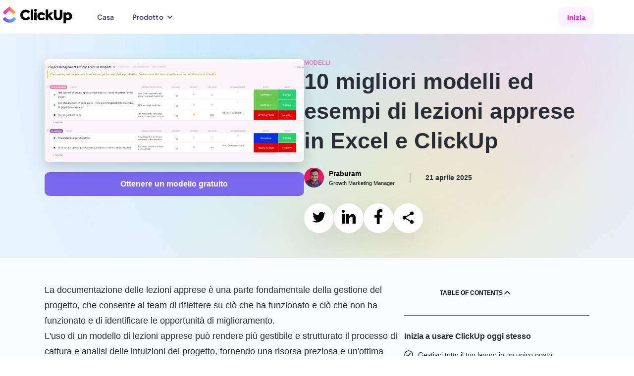

--- FILE ---
content_type: text/javascript;charset=utf-8
request_url: https://clickup.com/templates/_next/static/chunks/app/%5Blang%5D/layout-01e6fd1465fdd267.js
body_size: 3397
content:
(self.webpackChunk_N_E=self.webpackChunk_N_E||[]).push([[1084],{16479:function(e,t,n){Promise.resolve().then(n.t.bind(n,60764,23)),Promise.resolve().then(n.bind(n,87164)),Promise.resolve().then(n.bind(n,66655)),Promise.resolve().then(n.bind(n,71626)),Promise.resolve().then(n.bind(n,57675)),Promise.resolve().then(n.bind(n,10939))},87164:function(e,t,n){"use strict";n.d(t,{default:function(){return w}});var r=n(31970),i=n(1807),o=n(69117),a=n(28830),c=n(94707),u=n(95615),s=n(19190),l=n(33859),d=n(74382);let f=c.Cg?void 0:new i.Gr({apiHost:"https://cdn.growthbook.io",clientKey:"sdk-rlISWMGSJZ5HCL",enableDevMode:!0,navigate:e=>d.default.replace(e),navigateDelay:0,antiFlicker:!1,trackingCallback:(e,t)=>{try{var n;(null===(n=window)||void 0===n?void 0:n.analytics)&&window.analytics.track("view growthbook experiment",{experimentId:e.key,variationId:t.key})}catch(e){console.error("Error in GB trackingCallback:",e)}}});function w(e){let{children:t}=e;return((0,o.useEffect)(()=>{!c.Cg&&f&&f.loadFeatures({autoRefresh:!0,timeout:2e3})},[]),c.Cg||!f)?(0,r.jsx)(h,{children:t}):(0,r.jsx)(i.Ny,{growthbook:f,children:(0,r.jsx)(h,{children:t})})}let g=e=>{switch(!0){case e.indexOf("edge")>-1:return"MS Edge";case e.indexOf("edg/")>-1:return"Edge ( chromium based)";case e.indexOf("opera mini")>-1&&!!window.opr:return"Opera Mini";case e.indexOf("opr")>-1&&!!window.opr:return"Opera";case e.indexOf("chrome")>-1&&!!window.chrome:return"Chrome";case e.indexOf("trident")>-1:return"MS IE";case e.indexOf("firefox")>-1:return"Mozilla Firefox";case e.indexOf("safari")>-1:return"Safari";default:return"other"}},h=e=>{let{children:t}=e,n=(0,i.NQ)();(0,o.useEffect)(()=>{if(!c.Qg)return;let{protocol:e,host:t,pathname:r,href:i}=window.location;null==n||n.setAttributes({id:(0,u.e)(),user_id:(0,s.Fq)(),browser:g(window.navigator.userAgent.toLowerCase()),isDesktopSize:window.matchMedia("(min-width: 1200px)").matches,isTabletSize:window.matchMedia("(min-width: 800px) and (max-width: 1199px)").matches,isPhoneSize:window.matchMedia("(max-width: 799px)").matches,url:e+"//"+t+r,referrer:document.referrer,...(0,l.s)(i)})},[n]);let[d,f]=(0,o.useState)(!1);return(0,o.useEffect)(()=>{document.fonts.ready.then(()=>{f(!0)})},[f]),(0,r.jsx)("div",{id:"gb-wrapper",className:(0,a.W)(!d&&"fallback-font-adjust"),children:t})}},94707:function(e,t,n){"use strict";n.d(t,{Cg:function(){return i},Qg:function(){return c},Vq:function(){return a},XK:function(){return o},eM:function(){return u}});var r=n(32608);let i=!1,o=!0,a="true"===r.env.NEXT_PUBLIC_DEBUG,c=!0,u=[500,600,800,1200,1600]},45457:function(e,t,n){"use strict";n.d(t,{f:function(){return i}});var r=n(94707);let i=async function(e){var t;let n=arguments.length>1&&void 0!==arguments[1]?arguments[1]:"log",i=arguments.length>2?arguments[2]:void 0;if(!r.Qg)return;let o=new URLSearchParams(window.location.search).get("debug")||!1;if(!r.Vq&&(r.XK||"true"!==o))return;(null===(t=window)||void 0===t?void 0:t.analytics)&&window.analytics.debug(!0);let a="object"==typeof i&&Object.keys(i).length>0&&void 0!==i?i:"";switch(n){case"log":default:console.log("\uD83D\uDEA7 ".concat(e),a);break;case"warn":console.warn("⚠️ ".concat(e),a);break;case"error":console.error("\uD83D\uDEA8 ".concat(e),a);break;case"info":console.info("ℹ ".concat(e),a)}}},18865:function(e,t,n){"use strict";n.d(t,{f:function(){return r}});let r=()=>{let e="test";try{return localStorage.setItem(e,e),localStorage.removeItem(e),!0}catch(e){return!1}}},48758:function(e,t,n){"use strict";n.d(t,{H:function(){return i}});var r=n(94707);function i(e,t){var n;let i=e instanceof Error?e.message:String(e);console.error("\uD83D\uDEA8 "+t,e),r.Qg&&(null===(n=window)||void 0===n?void 0:n.DD_RUM)&&window.DD_RUM.onReady(function(){window.DD_RUM.addError(i,{error:{message:t}})})}},2248:function(e,t,n){"use strict";n.d(t,{BF:function(){return u},cO:function(){return s},pD:function(){return c},uF:function(){return l},x7:function(){return w}});var r=n(18865),i=n(12789),o=n(48758),a=n(45457);let c=e=>{let t=(0,i.B)(),n=(0,r.f)();switch(e){case"sessionStorage":default:return t?sessionStorage:void 0;case"localStorage":return n?localStorage:void 0}},u=(e,t)=>{if(e)try{let n=JSON.parse(e),r=c(t);if(!r)return;if(r.getItem("redirectParams")){let e=JSON.parse(r.getItem("redirectParams")||"");r.setItem("redirectParams",JSON.stringify({...e,...n}));return}"object"==typeof n&&null!==n&&r.setItem("redirectParams",JSON.stringify(n))}catch(e){(0,o.H)(e,"ERROR.REDIRECT_PARAMS.PARSING_JSON")}},s=e=>{let t=document.querySelectorAll("[data-cu-redirect-params]");(0,r.f)()&&(0,i.B)()&&t.forEach(t=>{t.addEventListener("click",()=>{let n=t.getAttribute("data-cu-redirect-params");n&&u(n,e)})})},l=(e,t)=>{let n=e.target.dataset.cuRedirectParams;n&&u(n,t)},d=()=>{if(!(0,i.B)())return{};let e=sessionStorage.getItem("redirectParams");if(null===e)return{};try{return JSON.parse(e)}catch(e){return(0,a.f)("ERROR.REDIRECT_PARAMS.PARSING_JSON: "+e,"error"),{}}},f=function(e){let t=!(arguments.length>1)||void 0===arguments[1]||arguments[1];if(!e)return"";let n=Object.entries(e);return n.length?"".concat(t?"?":"").concat(n.filter(e=>{let[t,n]=e;return!!n}).map(e=>{let[t,n]=e;if(n)return"number"==typeof n?"".concat(t,"=").concat(n.toString()):"string"==typeof n?"".concat(t,"=").concat(encodeURIComponent(n)):"".concat(t,"=").concat(encodeURIComponent(JSON.stringify(n)))}).join("&")):""},w=e=>f(e||d())},12789:function(e,t,n){"use strict";n.d(t,{B:function(){return r}});let r=()=>{let e="test";try{return sessionStorage.setItem(e,e),sessionStorage.removeItem(e),!0}catch(e){return!1}}},78212:function(e,t,n){"use strict";let r;n.d(t,{co:function(){return c},oI:function(){return r}});var i=n(29182),o=n(17375);let a=(0,n(2300).b)();(async()=>{try{r=await (0,o.G)()}catch(e){console.error(e)}})();let c={page(e){if(!i.Qg){console.error("analytics page: window is not available");return}if(!window.analytics){console.error("analytics page: analytics not found");return}window.analytics.page({...e})},identify(e,t,n){if(!i.Qg){console.error("analytics identify: window is not available");return}let o=window.analytics||void 0;if(!o){console.error("analytics identify: analytics not found");return}o.identify(e,{...r,...a&&{actual_url:a.actual_url,actual_path:a.actual_path},...t},n&&n)},track(e,t,n){if(!i.Qg){console.error("analytics track: window is not available");return}let o=window.analytics||void 0;if(!o){console.error("analytics track: analytics not found");return}t||console.warn("analytics track: properties not defined"),o.track(e||"click web",{...r,...a&&{actual_url:a.actual_url,actual_path:a.actual_path},...t},n&&n)},trackLink(e,t,n){if(!i.Qg){console.error("analytics trackLink: window is not available");return}let o=window.analytics||void 0;if(!o){console.error("analytics trackLink: analytics not found");return}e||console.warn("analytics trackLink: element not defined"),n||console.warn("analytics trackLink: properties not defined"),o.trackLink(e,t||"click web",{...r,...a&&{actual_url:a.actual_url,actual_path:a.actual_path},...n})}}},29182:function(e,t,n){"use strict";n.d(t,{Qg:function(){return r}});let r=!0},17375:function(e,t,n){"use strict";n.d(t,{G:function(){return i}});var r=n(29182);let i=async()=>new Promise((e,t)=>{if(!r.Qg)return;let n=function(e){try{for(let e of document.cookie.split(";")){let[t,n]=e.trim().split("=");if("_ga"===t)return decodeURIComponent(n)}return null}catch(e){return console.error("Error accessing cookies:",e),null}}(0),i={clientId:null==n?void 0:n.split(".").slice(-2).join("."),sessionId:null==n?void 0:n.split(".")[3],sessionNum:Number(null==n?void 0:n.split(".")[1])};if(n&&i.clientId&&i.sessionId&&i.sessionNum){e(i);return}if(window.dataLayer){let t=window.dataLayer.find(e=>"gtagGet"===e.event);if(t){e(t.gtagResult);return}}window.addEventListener("load",()=>{if(window.dataLayer){let t=window.dataLayer.find(e=>"gtagGet"===e.event);if(t){e(t.gtagResult);return}}t(Error("getGtagData: gtag data not found"))})})},2300:function(e,t,n){"use strict";n.d(t,{b:function(){return i}});var r=n(29182);let i=()=>{if(r.Qg)return{actual_url:window.location.href,actual_path:window.location.pathname}}},60764:function(){},32608:function(e){var t,n,r,i=e.exports={};function o(){throw Error("setTimeout has not been defined")}function a(){throw Error("clearTimeout has not been defined")}function c(e){if(t===setTimeout)return setTimeout(e,0);if((t===o||!t)&&setTimeout)return t=setTimeout,setTimeout(e,0);try{return t(e,0)}catch(n){try{return t.call(null,e,0)}catch(n){return t.call(this,e,0)}}}!function(){try{t="function"==typeof setTimeout?setTimeout:o}catch(e){t=o}try{n="function"==typeof clearTimeout?clearTimeout:a}catch(e){n=a}}();var u=[],s=!1,l=-1;function d(){s&&r&&(s=!1,r.length?u=r.concat(u):l=-1,u.length&&f())}function f(){if(!s){var e=c(d);s=!0;for(var t=u.length;t;){for(r=u,u=[];++l<t;)r&&r[l].run();l=-1,t=u.length}r=null,s=!1,function(e){if(n===clearTimeout)return clearTimeout(e);if((n===a||!n)&&clearTimeout)return n=clearTimeout,clearTimeout(e);try{n(e)}catch(t){try{return n.call(null,e)}catch(t){return n.call(this,e)}}}(e)}}function w(e,t){this.fun=e,this.array=t}function g(){}i.nextTick=function(e){var t=Array(arguments.length-1);if(arguments.length>1)for(var n=1;n<arguments.length;n++)t[n-1]=arguments[n];u.push(new w(e,t)),1!==u.length||s||c(f)},w.prototype.run=function(){this.fun.apply(null,this.array)},i.title="browser",i.browser=!0,i.env={},i.argv=[],i.version="",i.versions={},i.on=g,i.addListener=g,i.once=g,i.off=g,i.removeListener=g,i.removeAllListeners=g,i.emit=g,i.prependListener=g,i.prependOnceListener=g,i.listeners=function(e){return[]},i.binding=function(e){throw Error("process.binding is not supported")},i.cwd=function(){return"/"},i.chdir=function(e){throw Error("process.chdir is not supported")},i.umask=function(){return 0}}},function(e){e.O(0,[1446,4166,1014,66,9997,3371,5740,2058,9477,1744],function(){return e(e.s=16479)}),_N_E=e.O()}]);